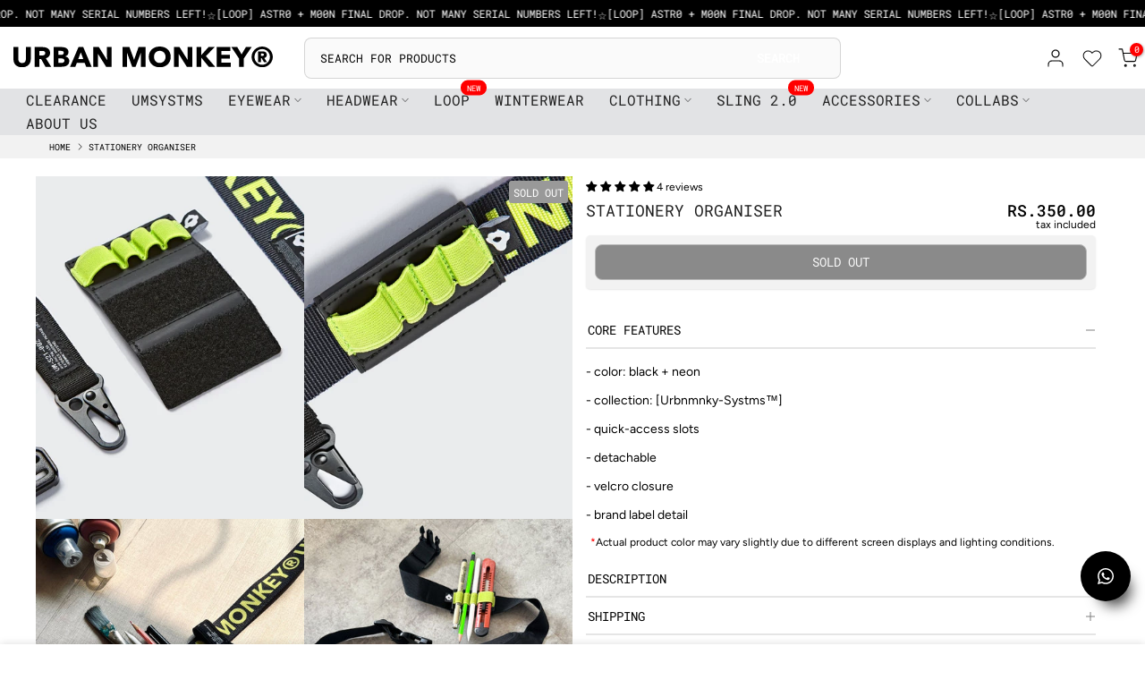

--- FILE ---
content_type: text/html; charset=utf-8
request_url: https://www.urbanmonkey.com/en-us/?section_id=mini_cart
body_size: 4642
content:
<div id="shopify-section-mini_cart" class="shopify-section"><link href="//www.urbanmonkey.com/cdn/shop/t/601/assets/button-style.css?v=136092943792607900451744170777" rel="stylesheet" type="text/css" media="all" />
<link href="//www.urbanmonkey.com/cdn/shop/t/601/assets/custom-effect.css?v=78717995021902034181744170780" rel="stylesheet" media="print" onload="this.media='all'"><svg class="t4s-d-none">
<symbol id="icon-cart-remove" viewBox="0 0 24 24" stroke="currentColor" fill="none" stroke-linecap="round" stroke-linejoin="round">
  <polyline points="3 6 5 6 21 6"></polyline><path d="M19 6v14a2 2 0 0 1-2 2H7a2 2 0 0 1-2-2V6m3 0V4a2 2 0 0 1 2-2h4a2 2 0 0 1 2 2v2"></path><line x1="10" y1="11" x2="10" y2="17"></line><line x1="14" y1="11" x2="14" y2="17"></line>
</symbol>
<symbol id="icon-cart-edit" viewBox="0 0 24 24" stroke="currentColor" fill="none" stroke-linecap="round" stroke-linejoin="round">
  <path d="M11 4H4a2 2 0 0 0-2 2v14a2 2 0 0 0 2 2h14a2 2 0 0 0 2-2v-7"></path><path d="M18.5 2.5a2.121 2.121 0 0 1 3 3L12 15l-4 1 1-4 9.5-9.5z"></path>
</symbol>
<symbol id="icon-cart-tag" viewBox="0 0 448 512">
  <path d="M48 32H197.5C214.5 32 230.7 38.74 242.7 50.75L418.7 226.7C443.7 251.7 443.7 292.3 418.7 317.3L285.3 450.7C260.3 475.7 219.7 475.7 194.7 450.7L18.75 274.7C6.743 262.7 0 246.5 0 229.5V80C0 53.49 21.49 32 48 32L48 32zM112 176C129.7 176 144 161.7 144 144C144 126.3 129.7 112 112 112C94.33 112 80 126.3 80 144C80 161.7 94.33 176 112 176z"/>
</symbol>
<symbol id="icon-cart-spinner" viewBox="0 0 66 66">
  <circle class="t4s-path" fill="none" stroke-width="6" cx="33" cy="33" r="30"></circle>
</symbol>
<symbol id="icon-cart-check" viewBox="0 0 448 512">
  <path d="M443.3 100.7C449.6 106.9 449.6 117.1 443.3 123.3L171.3 395.3C165.1 401.6 154.9 401.6 148.7 395.3L4.686 251.3C-1.562 245.1-1.562 234.9 4.686 228.7C10.93 222.4 21.06 222.4 27.31 228.7L160 361.4L420.7 100.7C426.9 94.44 437.1 94.44 443.3 100.7H443.3z"/>
</symbol>
<symbol id="icon-cart-selected" viewBox="0 0 24 24">
<path d="M9 20l-7-7 3-3 4 4L19 4l3 3z"></path>
</symbol>
</svg><div class="t4s-drawer__header"><span>Shopping cart</span><button id="mini-cart__close" class="t4s-drawer__close" data-drawer-close aria-label="Close Cart"><svg class="t4s-iconsvg-close" role="presentation" viewBox="0 0 16 14"><path d="M15 0L1 14m14 0L1 0" stroke="currentColor" fill="none" fill-rule="evenodd"></path></svg></button></div><form action="/en-us/cart" method="post" novalidate class="t4s-drawer__wrap">
      <input type="hidden" data-cart-attr-rm name="attributes[collection_items_per_row]" value=""><div class="t4s-drawer__main">
      <div data-t4s-scroll-me class="t4s-drawer__scroll t4s-current-scrollbar">
         <div class="t4s-cookie-message t4s-dn">Enable cookies to use the shopping cart</div><div data-cart-items class="t4s-mini_cart__items t4s_ratioadapt t4s-product"><style>
                  #t4s-mini_cart .t4s-drawer__bottom {
                      opacity: 0;
                      -webkit-transform: translateY(45px);
                      transform: translateY(45px);
                      -webkit-transition: opacity .25s cubic-bezier(.25,.46,.45,.94),-webkit-transform .25s cubic-bezier(.25,.46,.45,.94);
                      transition: opacity .25s cubic-bezier(.25,.46,.45,.94),transform .25s cubic-bezier(.25,.46,.45,.94),-webkit-transform .25s cubic-bezier(.25,.46,.45,.94);
                   }
               </style> 
               <div class="t4s-mini_cart__emty">
                  <!-- <svg id="icon-cart-emty" widht="50" height="50" xmlns="http://www.w3.org/2000/svg" viewBox="0 0 576 512"><path d="M263.4 103.4C269.7 97.18 279.8 97.18 286.1 103.4L320 137.4L353.9 103.4C360.2 97.18 370.3 97.18 376.6 103.4C382.8 109.7 382.8 119.8 376.6 126.1L342.6 160L376.6 193.9C382.8 200.2 382.8 210.3 376.6 216.6C370.3 222.8 360.2 222.8 353.9 216.6L320 182.6L286.1 216.6C279.8 222.8 269.7 222.8 263.4 216.6C257.2 210.3 257.2 200.2 263.4 193.9L297.4 160L263.4 126.1C257.2 119.8 257.2 109.7 263.4 103.4zM80 0C87.47 0 93.95 5.17 95.6 12.45L100 32H541.8C562.1 32 578.3 52.25 572.6 72.66L518.6 264.7C514.7 278.5 502.1 288 487.8 288H158.2L172.8 352H496C504.8 352 512 359.2 512 368C512 376.8 504.8 384 496 384H160C152.5 384 146.1 378.8 144.4 371.5L67.23 32H16C7.164 32 0 24.84 0 16C0 7.164 7.164 0 16 0H80zM107.3 64L150.1 256H487.8L541.8 64H107.3zM128 456C128 425.1 153.1 400 184 400C214.9 400 240 425.1 240 456C240 486.9 214.9 512 184 512C153.1 512 128 486.9 128 456zM184 480C197.3 480 208 469.3 208 456C208 442.7 197.3 432 184 432C170.7 432 160 442.7 160 456C160 469.3 170.7 480 184 480zM512 456C512 486.9 486.9 512 456 512C425.1 512 400 486.9 400 456C400 425.1 425.1 400 456 400C486.9 400 512 425.1 512 456zM456 432C442.7 432 432 442.7 432 456C432 469.3 442.7 480 456 480C469.3 480 480 469.3 480 456C480 442.7 469.3 432 456 432z"/></svg>
                  <p>Your cart is empty.</p> -->
                  <p>Your cart is empty</p>
                  <div class="empty_cart_wrapper">
                

                    <a href="/en-us/collections/wallets">
                      <div class="empty_cart_inner">
                        
                          <div class="empty_cart_image_wrapper">
                            <img src="//www.urbanmonkey.com/cdn/shop/files/WALLETS.png?v=1756443614">
                          </div>
                        
                        <div class="empty_cart_content_wrapper">
                          
                            
                              <div class="empty_cart_heading truncate-text">Wallets</div>
                            
                            <div class="empty_cart_count">31 Products</div>
                          
                        </div>
                      </div>
                    </a>
                  
                

                    <a href="/en-us/collections/oversized-hip-hop-t-shirts">
                      <div class="empty_cart_inner">
                        
                          <div class="empty_cart_image_wrapper">
                            <img src="//www.urbanmonkey.com/cdn/shop/files/OVERSIZED_TEES.png?v=1756447793">
                          </div>
                        
                        <div class="empty_cart_content_wrapper">
                          
                            
                              <div class="empty_cart_heading truncate-text">T-shirts</div>
                              
                            <div class="empty_cart_count">142 Products</div>
                          
                        </div>
                      </div>
                    </a>
                  
                

                    <a href="/en-us/collections/eyewear">
                      <div class="empty_cart_inner">
                        
                          <div class="empty_cart_image_wrapper">
                            <img src="//www.urbanmonkey.com/cdn/shop/files/EYEWEAR.png?v=1756447813">
                          </div>
                        
                        <div class="empty_cart_content_wrapper">
                          
                            
                              <div class="empty_cart_heading truncate-text">Eyewear</div>
                            
                            <div class="empty_cart_count">363 Products</div>
                          
                        </div>
                      </div>
                    </a>
                  
                

                    <a href="/en-us/collections/backpacks">
                      <div class="empty_cart_inner">
                        
                          <div class="empty_cart_image_wrapper">
                            <img src="//www.urbanmonkey.com/cdn/shop/files/BACKPACKS.png?v=1756447840">
                          </div>
                        
                        <div class="empty_cart_content_wrapper">
                          
                            
                              <div class="empty_cart_heading truncate-text">Backpacks</div>
                            
                            <div class="empty_cart_count">23 Products</div>
                          
                        </div>
                      </div>
                    </a>
                  
                

                    <a href="/en-us/collections/hats-caps">
                      <div class="empty_cart_inner">
                        
                          <div class="empty_cart_image_wrapper">
                            <img src="//www.urbanmonkey.com/cdn/shop/files/HEADWEAR.png?v=1756443575">
                          </div>
                        
                        <div class="empty_cart_content_wrapper">
                          
                            
                              <div class="empty_cart_heading truncate-text">Hats & Caps</div>
                            
                            <div class="empty_cart_count">501 Products</div>
                          
                        </div>
                      </div>
                    </a>
                  
                

                    <a href="/en-us/collections/oversized-shirts">
                      <div class="empty_cart_inner">
                        
                          <div class="empty_cart_image_wrapper">
                            <img src="//www.urbanmonkey.com/cdn/shop/files/SHIRTS.png?v=1756447861">
                          </div>
                        
                        <div class="empty_cart_content_wrapper">
                          
                            
                              <div class="empty_cart_heading truncate-text">Shirts</div>
                            
                            <div class="empty_cart_count">55 Products</div>
                          
                        </div>
                      </div>
                    </a>
                  
                

                

                

                

                

                

                
              </div><p class="t4s-return-to-shop"><a data-loading-bar class="t4s-btn-cart__emty t4s-btn t4s-btn-base t4s-btn-style-default t4s-btn-color-primary t4s-btn-effect-fade t4s-justify-content-center t4s-truncate" href="/en-us/collections/all">Return To Shop</a></p></div></div><div data-cart-tools class="t4s-when-cart-emty t4s-mini_cart__tool t4s-mini_cart__tool_icon t4s-text-center"><div data-tooltip="top" title="Add Order Note" data-cart-tool_action data-id="note" class="mini_cart_tool_btn is--note is--addNote ">
          <svg xmlns="http://www.w3.org/2000/svg" viewBox="0 0 32 32"><path d="M 16 3 C 14.742188 3 13.847656 3.890625 13.40625 5 L 6 5 L 6 28 L 26 28 L 26 5 L 18.59375 5 C 18.152344 3.890625 17.257813 3 16 3 Z M 16 5 C 16.554688 5 17 5.445313 17 6 L 17 7 L 20 7 L 20 9 L 12 9 L 12 7 L 15 7 L 15 6 C 15 5.445313 15.445313 5 16 5 Z M 8 7 L 10 7 L 10 11 L 22 11 L 22 7 L 24 7 L 24 26 L 8 26 Z"/></svg>
           <span class="add-note">add note</span>
         </div>
         <div data-tooltip="top" title="Edit Order Note" data-cart-tool_action data-id="note" class="mini_cart_tool_btn is--note is--editNote t4s-d-none">
          <svg xmlns="http://www.w3.org/2000/svg" viewBox="0 0 32 32"><path d="M 16 2 C 14.74 2 13.850156 2.89 13.410156 4 L 5 4 L 5 29 L 27 29 L 27 4 L 18.589844 4 C 18.149844 2.89 17.26 2 16 2 z M 16 4 C 16.55 4 17 4.45 17 5 L 17 6 L 20 6 L 20 8 L 12 8 L 12 6 L 15 6 L 15 5 C 15 4.45 15.45 4 16 4 z M 7 6 L 10 6 L 10 10 L 22 10 L 22 6 L 25 6 L 25 27 L 7 27 L 7 6 z M 9 13 L 9 15 L 11 15 L 11 13 L 9 13 z M 13 13 L 13 15 L 23 15 L 23 13 L 13 13 z M 9 17 L 9 19 L 11 19 L 11 17 L 9 17 z M 13 17 L 13 19 L 23 19 L 23 17 L 13 17 z M 9 21 L 9 23 L 11 23 L 11 21 L 9 21 z M 13 21 L 13 23 L 23 23 L 23 21 L 13 21 z"/></svg>
        </div><div data-tooltip="top" title="Add A Gift Wrap" data-toogle-gift data-cart-tool_action data-id="gift" class="mini_cart_tool_btn is--gift"><svg xmlns="http://www.w3.org/2000/svg" viewBox="0 0 32 32"><path d="M 12 5 C 10.355469 5 9 6.355469 9 8 C 9 8.351563 9.074219 8.683594 9.1875 9 L 4 9 L 4 15 L 5 15 L 5 28 L 27 28 L 27 15 L 28 15 L 28 9 L 22.8125 9 C 22.925781 8.683594 23 8.351563 23 8 C 23 6.355469 21.644531 5 20 5 C 18.25 5 17.0625 6.328125 16.28125 7.4375 C 16.175781 7.585938 16.09375 7.730469 16 7.875 C 15.90625 7.730469 15.824219 7.585938 15.71875 7.4375 C 14.9375 6.328125 13.75 5 12 5 Z M 12 7 C 12.625 7 13.4375 7.671875 14.0625 8.5625 C 14.214844 8.78125 14.191406 8.792969 14.3125 9 L 12 9 C 11.433594 9 11 8.566406 11 8 C 11 7.433594 11.433594 7 12 7 Z M 20 7 C 20.566406 7 21 7.433594 21 8 C 21 8.566406 20.566406 9 20 9 L 17.6875 9 C 17.808594 8.792969 17.785156 8.78125 17.9375 8.5625 C 18.5625 7.671875 19.375 7 20 7 Z M 6 11 L 26 11 L 26 13 L 17 13 L 17 12 L 15 12 L 15 13 L 6 13 Z M 7 15 L 25 15 L 25 26 L 17 26 L 17 16 L 15 16 L 15 26 L 7 26 Z"/></svg><span class="gift-wrap" data-layer-gift-wrap>gift wrap (Rs.100)</span></div></div><div data-cart-tool_action data-id="coupons" class="hidden t4s-mini_cart_tool_btn is--coupons">
          <svg xmlns="http://www.w3.org/2000/svg" viewBox="0 0 24 24" width="24" height="24" stroke="currentColor" stroke-width="1.5" fill="none" stroke-linecap="round" stroke-linejoin="round"><path d="M20.59 13.41l-7.17 7.17a2 2 0 0 1-2.83 0L2 12V2h10l8.59 8.59a2 2 0 0 1 0 2.82z"></path><line x1="7" y1="7" x2="7.01" y2="7"></line></svg>
          <span>Show Coupons</span><span class="caret-icon">></span>
        </div><div class="t4s-when-cart-emty" data-cart-upsell-options='{ "baseurl":"/en-us/recommendations/products", "limit":5, "product_id":19041994, "section_id": "mini_cart_upsell" }'></div></div>
      </div>
      <div class="t4s-drawer__bottom">
         <div data-cart-discounts></div><div class="t4s-cart-total t4s-row t4s-gx-5 t4s-gy-0 t4s-align-items-center t4s-justify-content-between" >
                     <div class="t4s-col-auto"><strong>Subtotal:</strong></div>
                     <div data-cart-prices class="t4s-col-auto t4s-text-right">
                       

                        <div class="t4s-cart__totalPrice"><span class='money'><span class=money>Rs.0</span></span></div>
                     </div>
                  </div><p class="t4s-cart__tax" >tax and shipping included</p><button  type="submit" data-loading-bar data-confirm="ck_lumise" name="checkout" class="t4s-btn__checkout t4s-btn t4s-btn-base t4s-btn-style-default t4s-btn-color-primary t4s-btn-effect-sweep-to-top t4s-w-100 t4s-justify-content-center t4s-truncate cf-precheckout-btn" data-function="initCheckout">Confirm order </button>
                <a href="/checkout" id="checkout-button">Click here for international orders</a>
              
</div>
   </form><div class="t4s-mini_cart-tool__content is--note t4s-pe-none">             
      <label for="CartSpecialInstructions" class="t4s-d-block"><span class="t4s-txt_add_note ">Add Order Note</span><span class="t4s-txt_edit_note t4s-d-none">Edit Order Note</span></label>
      <textarea name="note" data-opend-focus id="CartSpecialInstructions" placeholder="How can we help you?"></textarea>
      <p><button type="button" data-cart-tool_close class="t4s-mini_cart-tool__primary">Save</button></p>
      <p><button type="button" data-cart-tool_close class="t4s-mini_cart-tool__back">Cancel</button></p>
   </div><div class="t4s-mini_cart-tool__content is--gift t4s-pe-none">
         <div class="t4s-mini_cart-tool__wrap t4s-text-center">
             <div class="t4s-field">
                 <svg viewBox="0 0 24 24" width="24" height="24" stroke="currentColor" stroke-width="1.5" fill="none" stroke-linecap="round" stroke-linejoin="round" class="t4s-gift-svg t4s-d-block t4s-pr"><polyline points="20 12 20 22 4 22 4 12"></polyline><rect x="2" y="7" width="20" height="5"></rect><line x1="12" y1="22" x2="12" y2="7"></line><path d="M12 7H7.5a2.5 2.5 0 0 1 0-5C11 2 12 7 12 7z"></path><path d="M12 7h4.5a2.5 2.5 0 0 0 0-5C13 2 12 7 12 7z"></path></svg><span class="t4s-gift_wrap_text t4s-d-block"><span class="cd">Do you want a gift wrap?</span> Only <span class='money'><span class=money>Rs.100.00</span></span></span>
             </div>
             <div class="t4s-field">
                 <a href="/en-us/products/gift-wrap" data-variant-id="39858243436628" data-action-atc data-addd-gift class="t4s-mini_cart-tool__primary t4s-truncate t4s-btn-loading__svg">
                     <span class="t4s-btn-atc_text">Add A Gift Wrap</span> 
                     <div class="t4s-loading__spinner t4s-dn">
                         <svg  width="16" height="16" aria-hidden="true" focusable="false" role="presentation" class="t4s-svg__spinner" viewBox="0 0 66 66" xmlns="http://www.w3.org/2000/svg"><circle class="t4s-path" fill="none" stroke-width="6" cx="33" cy="33" r="30"></circle></svg>
                     </div>  
                 </a>
             </div>
             <div class="t4s-field">
                 <button type="button" data-cart-tool_close class="t4s-mini_cart-tool__back">Cancel</button>
             </div>
         </div>
     </div><!-- available coupons -->
<div class="t4s-mini_cart-tool__conten is--coupons">
  <div class="t4s-mini_cart-tool__wrap">
    <div class="t4s-coupon-header">
     <button type="button" data-cart-tool_close class="t4s-coupon-close">
        <svg width="11" height="18" viewBox="0 0 11 18" fill="none" xmlns="http://www.w3.org/2000/svg">
          <path id="union-1" fill-rule="evenodd" clip-rule="evenodd" d="M10.463 0.527208C11.179 1.23015 11.179 2.36985 10.463 3.07279L4.42606 9L10.463 14.9272C11.179 15.6302 11.179 16.7698 10.463 17.4728C9.74707 18.1757 8.58627 18.1757 7.8703 17.4728L0.536971 10.2728C-0.17899 9.56985 -0.17899 8.43015 0.536971 7.72721L7.8703 0.527208C8.58627 -0.175736 9.74707 -0.175736 10.463 0.527208Z" fill="black"/>
        </svg>
      </button>
      <span class="t4s-mini_cart-tool__text">Available Coupons</span>  
    </div>
    <div class="t4s-coupon-list">
      
        
      
        
      
        
      
        
      
        
      
        
      
        
      
        
      
        
      
        
      
        
      
        
          <div class="t4s-coupon-item">
            <div class="t4s-coupon-code">HIGHROLLER</div>
            <div class="t4s-coupon-details">get 10% of on spends of or above ₹5000</div>
            <div class="t4s-coupon-sub-details">offer ends soon</div>
            <button type="button" class="t4s-coupon-apply" data-coupon="HIGHROLLER">Copy</button>
          </div>
        
      
       <!-- Custom Block for App Users -->
      <div class="t4s-coupon-item app-coupon">
        
        <div class="t4s-coupon-details">More Coupons available on our mobile app</div>
        <div class="t4s-coupon-sub-details">Download the app for a better experience</div>
        <button type="button" class="t4s-app-download-btn">Download App</button>
      </div>
    </div>
  </div>
</div></div>

--- FILE ---
content_type: text/css
request_url: https://www.urbanmonkey.com/cdn/shop/t/601/assets/custom.css?v=36973322374491992271769144562
body_size: 2820
content:
.t4s-text-bl{font-size:8px}.collection-end-of-financial-year-sale .page_section_heading .page-head{margin-bottom:15px}.wishlist-popup .wishlit-popupinr .wishlist-p-right h3{font-size:10px!important}.jdgm-widget *{text-transform:none!important;font-size:10px}.jdgm-rev-widg__title{font-size:12px;font-weight:400}.jdgm-rev__icon:after,.jdgm-rev__buyer-badge{background-color:#000!important}.font-s11{font-size:1.1rem}.page-head .t4s-title{display:flex;justify-content:space-between;align-items:center;font-size:8px;font-weight:400;line-height:13px}.page-head ul.breadcrumbs__list{margin:0;line-height:normal}.page-head li.breadcrumbs__item{font-size:8px;text-transform:uppercase;display:flex;align-items:center}.section-bottom-spacing{margin-bottom:20px}.paragraph{font-size:14px}.small-text{font-size:11px}.t4s-btn.button--full{width:100%}.t4s-drawer__header.account--sidebar{justify-content:flex-end}#t4s-login-sidebar input.t4s_frm_input,.t4s-customer input.t4s_frm_input{border:1px solid #000000;border-radius:8px}#t4s-login-sidebar a.account-secondary--button,.t4s-customer a.account-secondary--button{background:#419cd3;color:#fff;width:100%;padding:5px 10px;font-weight:400;border-radius:8px;text-align:left}#t4s-login-sidebar .t4s-btn.button--full,.t4s-customer .t4s-btn.button--full{justify-content:flex-start}.Back-button--referrerLink{color:#000;display:flex;padding-right:7px}.t4s-mini_cart__remove{position:absolute;top:0;right:0}.cart-notification{font-size:12px;position:fixed;top:51px;right:-310px;background-color:#fff;color:#000;padding:5px 10px;border-radius:4px;display:block;z-index:468;box-shadow:0 4px 6px #0000001a;transform:translate(0);transition:transform .5s ease,opacity .5s ease;opacity:0;display:flex;align-items:center;gap:10px;border:1px solid}.cart-notification.show{transform:translate(-320px);opacity:1}.cart-notification p{margin:0;font-weight:500}#go-to-cart-btn{font-size:12px;border-radius:6px;padding:9px 13px;font-weight:300}@media (min-width: 1025px){.t4s-desktop--hidden,.jdgm-revs-tab-btn.btn{display:none}.section-bottom-spacing{margin-bottom:40px}.jdgm-widget *,.t4s-product__category p,.t4s-swatch__title{font-size:12px}.page-waitlist .t4s-hero-image-item{height:20%;padding:0 20%}}@media (min-width: 768px) and (max-width: 1024px){.t4s-tablet--hidden{display:none}}.upcoming.price-hide{color:#d60909;font-size:18px;width:fit-content;text-align:center}.t4s-product-wrapper .upcoming.price-hide{font-size:10px}@media (max-width: 767px){.t4s-mobile--hidden{display:none}.jdgm-review-widget--small .jdgm-histogram{margin-top:10px!important}.jdgm-rev-widg__summary{display:none}.t4s-product-quick-shop .t4s-form__product{padding-bottom:40px}.upcoming.price-hide{font-size:10px}}.wishlist-engine .wishlist-engine-button{border-radius:var(--pr-btn-radius-size);background-color:transparent!important}.wishlist-engine-button svg{width:15px;height:15px}.wishlist-engine-button,.wishlist-engine-button:focus,.wishlist-engine-button:hover{padding:0!important}.wishlist-engine-button:hover svg path{stroke:#fff}.t4s-product-btns2 .wishlist-engine[data-added=true] .wishlist-engine-button{background-color:transparent!important}.t4s-product__info-container .wishlist-engine{display:flex;justify-content:center;position:relative;top:-26px}.t4s-product__info-container .wishlist-engine .wishlist-text{text-decoration:underline;text-underline-offset:3px;vertical-align:middle;color:#000;font-family:Roboto Mono;font-size:10px;font-style:normal;font-weight:400;line-height:130%;text-transform:uppercase}.wishlist-engine[data-added=true] .wishlist-icon svg path{fill:#000;stroke:#000}.h-wishlist-icon .wishlist-h-count.header__wishlist{top:-4px;padding:0!important}.wishlist__mb__svg{position:relative}.h-wishlist-icon .wishlist-h-count.header_mb__wishlist{top:-5px;left:auto;right:-5px}#wishlist-page-contain .wishlist-variant{min-height:18px}.wihslist-meta h3{min-height:44px}.wishlist-popup button.close-wishlist,button.wishlist-remove.wishlist_page_remove_product{padding:7px 10px}.wishlist-popup button.close-wishlist:hover svg path,button.wishlist-remove.wishlist_page_remove_product:hover svg{stroke:#fff;fill:#fff}.t4s-product__media-wrapper .badge-product-fit-type{font-size:12px;margin:5px 0}.badge-product-fit-type.no-restock{background-color:red;color:#fff;padding:2px 5px;border-radius:4px}@media screen and (max-width: 768px){.wihslist-meta h3{min-height:40px}#wishlist-page-contain .wishlist-variant{min-height:14px}.jdgm-write-rev-link{margin:0!important}}@media screen and (max-width: 1024px){#wishlist-page-contain .wishlist-variant{min-height:18px}.wihslist-meta h3{min-height:44px}}.page_section_heading .page-head,.header-banner.lazyloadt4s{opacity:1!important}.page_section_heading .page-head .t4s-container{display:flex;justify-content:space-between;align-items:center}.jdgm-rev-widg{margin:0!important;padding-bottom:0!important}.jdgm-write-rev-link{margin:0!important}.t4s-product__media-wrapper{position:relative}.badge-launch-date{font-size:16px;line-height:1.2;display:flex;flex-direction:column;align-items:center;justify-content:center;background-color:#fff;width:fit-content;padding:0 5px}.badge-launch-date span{font-size:30px}.badge-product-fit-type{width:fit-content;font-size:8px;background:#f2f2f2;padding:0 5px;border-radius:3px}.t4s-product__media-wrapper .badge-product-fit-type{font-size:12px}#t4s-desc-collection h2,#t4s-desc-collection p,#t4s-desc-collection h3,#t4s-desc-collection h4,#t4s-desc-collection ul li{text-transform:none!important;font-size:10px}.t4s-product__info-wrapper .t4s-product-tabs-wrapper p em{font-size:9px;color:#999;text-transform:inherit}.celebrity-card{border-radius:6px;border:1px solid #e0e0e0;background-color:#f7f7f7;font-size:10px;padding:0;margin:0 6px}.celebrity-card .t4s_ratio{border-top-left-radius:6px;border-top-right-radius:6px}.card-info{text-align:center;padding:5px 0}#navigation{display:none;position:fixed;top:0%;width:100%;box-shadow:0 2px 4px #00000040;z-index:99}.navigation-bar{display:flex;justify-content:center;align-items:center;padding:0;background-color:#fff;color:#000}.navigation-button{background:none;border:none;color:inherit;font-size:1.5rem;cursor:pointer;opacity:.5}.navigation-button.disabled{opacity:.2;cursor:default}.navigation-menu{overflow-x:scroll;white-space:nowrap;padding:5px 0;scrollbar-width:none}.navigation-link{display:inline-block;padding:6px 10px;text-decoration:none;font-family:Roboto Mono;text-transform:uppercase;font-size:10px;font-weight:500;color:inherit;line-height:13.19px;text-align:left;border:.5px solid #CBCBCB;border-radius:5px;margin:2px 5px}.navigation-link.active{background-color:#000;color:#fff;border:.5px solid #000000}.navigation-bar .navigation-link.collection-active{color:#fff;background-color:#000}main.pages ul li,main.pages p{text-transform:none!important}.t4s-main-article-page p,.t4s-main-article-page span,.t4s-main-article-page div,.t4s-article-content p{text-transform:lowercase!important}.t4s-product__info-container:not(:has(.app-block-1~.t4s-product__compare-at-price)) .t4s-product__compare-at-price{width:100%}.fontsize-8{font-size:8px}.product-size-chart div[data-size]{display:none}#loader{width:30px;height:30px;position:absolute;left:50%;bottom:20%;transform:translate(-50%);z-index:333}#loader svg{width:30px;height:30px}#loader svg path{stroke:#fff}@keyframes rainbow{0%{color:red}14%{color:orange}28%{color:#ff0}42%{color:green}57%{color:#00f}71%{color:indigo}85%{color:violet}to{color:red}}.rainbow-text{font-weight:700;animation:rainbow 3s infinite linear;padding:4px 5px;margin:0 14px;min-height:38px;color:var(--secondary-color);font-size:12px;font-weight:400;text-align:left;line-height:1.3;display:flex;align-items:center}.locksmith-passcode{color:#000}.t4s-product.hide-notify .BIS_trigger,.t4s-product-form__variants.hide-notify #BIS_trigger{display:none}@media (min-width: 768px){.frcp-loyalty-widget{bottom:15px!important;left:15px!important}}.frcp-block-title,.frcp-section__title{font-size:14px!important}.frcp-vip__main-info,.frcp-vip-progress__tier-name,.frcp-vip-progress__tier,.frcp-vip-tier__milestone,.frcp-earning-rule__description,.frcp-spending-rule__cost{font-size:10px}.frcp-vip-progress__start,.frcp-vip__main-info,.frcp-vip-progress{display:none}.frcp-vip-progress__cycle-end,.frcp-card__title,.frcp-block-subtitle,.frcp-card.frcp-reward-card,.frcp-tab-item,.frcp-loyalty-event__left-side,.frcp-earning-rule__btn,.frcp-btn--primary.frcp-btn.frcp-spending-rule__btn,.frcp-card-details__view-details{font-size:12px}.frcp-referral-url__input-wrapper input{padding:0}.frcp-home-card__icon{width:26px!important;height:26px!important}.frcp-reward-card__icon{width:20px!important;height:20px!important}.frcp-loyalty-widget .frcp-home{display:flex!important;flex-direction:column}.frcp-loyalty-widget .frcp-vip{order:2}.frcp-wallet{order:1}.frcp-rules{order:3}.frcp-home-referrals{order:4}.frcp-activity-card{order:5}.frcp-reward-card:last-of-type{display:none}.t4s-tab__icon:after,.t4s-tab__icon:before{background:gray}.t4s-product .t4s-product-btns a>span{color:gray}body>#gf-tree .gf-filter-footer button{line-height:18px;color:currentColor;font-size:12px}wishlist-button-block{display:none}.t4s-product.t4s-pr-style8 .product-info__show-size .t4s-product-btns{display:none}.t4s-product.t4s-pr-style8 .product-info__show-size .t4s-product-btns.t4s-product-info__btns{display:block;position:relative;top:unset;bottom:unset;right:unset}.t4s-product.t4s-pr-style8 .product-info__show-size .t4s-product-btns.t4s-product-info__btns .t4s-pr-item-btn.t4s-pr-quickview,.t4s-product.t4s-pr-style8 .product-info__show-size .t4s-product-btns a span.t4s-svg-pr-icon,.t4s-pr-item-btn.data-layer-quickshop-wrapper .t4s-pr-item-btn.t4s-pr-addtocart,.t4s-product-btns .t4s-pr-item-btn.t4s-pr-addtocart{display:none}.globo-sale-page .t4s-product-btns.t4s-product-info__btns .t4s-pr-item-btn.t4s-pr-addtocart,.t4s-product .t4s-product-info,.t4s-product.t4s-pr-style8 .product-info__show-size .t4s-product-btns a span.t4s-text-pr{display:block}.t4s-product .product-info__show-size .t4s-product-btns a{width:100%;background-color:#000;max-width:100%;min-width:auto;padding:0 12px;height:auto;line-height:28px}.t4s-product .product-info__show-size .t4s-product-btns a .t4s-text-pr{color:#fff}body .t4s-pr-style6 .product-info__show-size .t4s-product-btns a{min-width:auto;padding:0 12px;height:auto;line-height:28px}.t4s-product:not(.t4s-pr-style5):not(.t4s-pr-style6) .t4s-product-btns>a{max-width:100%;width:100%}.t4s-product .t4s-product-info{display:flex;align-items:end}.t4s-product-info.product-info__show-size{display:revert}body.collection-UMSB #gf-controls-container,.gf-refine-toggle-mobile svg{display:none}body.collection-UMSB .t4s-product.umsb_newDrop{display:none}.jdgm-testimonials-carousel .jdgm-header,.jdgm-testimonials-carousel .jdgm-content{margin-bottom:0}.jdgm-testimonials-carousel .jdgm-header .jdgm-title{font-size:14px;margin-bottom:5px}.jdgm-header-info{margin-top:0!important;margin-bottom:5px}.jdgm-testimonials-carousel .jdgm-star{font-size:10px!important}.jdgm-average-rating{align-items:center}.jdgm-testimonials-carousel .jdgm-arrow svg{width:12px!important;height:26px!important}.jdgm-testimonials-carousel .jdgm-text{min-height:50px}.jdgm-testimonials-carousel .jdgm-text p{text-align:start}.jdgm-testimonials-carousel .jdgm-testimonials-container{min-height:unset;width:90%}.t4s-pr-addtocart.sold-out{border:unset;color:red;background-color:transparent}body.collection-name-new-arrivals .new-arrival-badge,body.collection-name-puffer-bags .t4s-desc-collection,body.collection-name-puffer-bags .new-arrival-badge{display:none}.t4s-product .t4s-product-sizes{color:var(--size-list-color);width:100%;transition:.4s;line-height:24px;pointer-events:none}.t4s-product-inner .t4s-product-sizes{text-shadow:-1px -1px 1px rgb(255 255 255 / 10%),1px 1px 1px rgb(0 0 0 / 15%);margin-bottom:0;padding:0 10px;background:#fff;color:#000}.t4s-pr-style1 .t4s-product-inner .t4s-product-sizes{position:absolute;bottom:0;text-align:center;left:10px;right:10px;z-index:2}.t4s-product:not(.t4s-colors-selected):hover .t4s-product-sizes,.t4s-product.t4s-colors-selected .t4s-product-inner:hover .t4s-product-sizes{transform:translateY(0);opacity:1;visibility:visible}.t4s-pr-style2 .t4s-product-inner .t4s-product-sizes,.t4s-pr-style3 .t4s-product-inner .t4s-product-sizes{bottom:59px}.t4s-pr-style2:not(:hover) .t4s-product-inner .t4s-product-sizes,.t4s-pr-style3:not(:hover) .t4s-product-inner .t4s-product-sizes{transform:translateY(100%)}.t4s-pr-style4 .t4s-product-inner .t4s-product-sizes,.t4s-pr-style5 .t4s-product-inner .t4s-product-sizes{bottom:40px}.t4s-pr-style6 .t4s-product-inner .t4s-product-sizes{bottom:19px}.t4s-pr-style6 .t4s-product-inner .t4s-product-sizes{position:absolute;transition:.5s;text-align:center;left:0;right:0;bottom:0;padding:2px}.t4s-product-sizes--sold-out{text-decoration:line-through;opacity:.6}.t4s-product-sizes .t4s-truncate>span:not(:last-child):after{content:",";display:inline-block}.rtl_false .t4s-product-sizes .t4s-truncate>span:not(:last-child){margin-right:4px}.rtl_true .t4s-product-sizes .t4s-truncate>span:not(:last-child){margin-left:4px}@media (max-width: 1024px){.t4s-product .t4s-product-btns,.t4s-product .t4s-product-btns2,.t4s-product:not(.t4s-colors-selected):hover .t4s-product-sizes,.t4s-product.t4s-colors-selected .t4s-product-inner:hover .t4s-product-sizes,.t4s-pr-style1:not(.t4s-colors-selected):hover .t4s-product-btns,.t4s-pr-style1.t4s-colors-selected .t4s-product-inner:hover .t4s-product-btns,.t4s-pr-style1:not(.t4s-colors-selected):hover .t4s-product-btns2,.t4s-pr-style1.t4s-colors-selected .t4s-product-inner:hover .t4s-product-btns2{opacity:1;visibility:visible;transform:translate(0) translateY(0)}.t4s-pr-style1 .t4s-product-inner .t4s-product-sizes,.t4s-pr-style1:not(.t4s-colors-selected):hover .t4s-product-inner .t4s-product-sizes,.t4s-pr-style1.t4s-colors-selected .t4s-product-inner:hover .t4s-product-sizes{bottom:0;transform:translate(0)}.t4s-product .t4s-product-inner .t4s-product-sizes{font-size:12px}.t4s-product:hover .t4s-product-countdown.t4s-countdown-enabled{opacity:1;visibility:visible;transform:translateY(0)}.t4s-pr-style1 .t4s-product-countdown{bottom:25px}.t4s-pr-style1 .t4s-product-inner .t4s-product-sizes{max-width:calc(100% - 50px);right:5px;left:5px;opacity:1;visibility:visible}}span.size-values.text-center{border:1px solid #000;padding:2px 3px;font-size:10px;font-family:Roboto Mono,monospace}span.size-values.soldout{border:1px solid #ccc;text-decoration:line-through}span.size-values.text-center{padding:2px 1px}.t4s-product-inner .t4s-product-sizes{opacity:1;visibility:visible;transform:translateY(-100%)}.t4s-product.t4s-pr-style8 .t4s-product-inner .t4s-product-sizes{position:absolute;bottom:0}
/*# sourceMappingURL=/cdn/shop/t/601/assets/custom.css.map?v=36973322374491992271769144562 */


--- FILE ---
content_type: text/javascript; charset=utf-8
request_url: https://www.urbanmonkey.com/en-us/cart/update.js
body_size: 246
content:
{"token":"hWN84l8C6PNKDvnJjShfvvc2?key=eba58fbfc7a27d6ac543ce8aca812178","note":null,"attributes":{"WE_DATA":"[base64]/CeMxYNxAAF8MUAAAA=="},"original_total_price":0,"total_price":0,"total_discount":0,"total_weight":0.0,"item_count":0,"items":[],"requires_shipping":false,"currency":"INR","items_subtotal_price":0,"cart_level_discount_applications":[],"discount_codes":[],"items_changelog":{"added":[]}}

--- FILE ---
content_type: text/javascript; charset=utf-8
request_url: https://www.urbanmonkey.com/en-us/products/stationary-organiser.js
body_size: 648
content:
{"id":9468449751321,"title":"Stationery Organiser","handle":"stationary-organiser","description":"\u003cp\u003eThe Urban Monkey stationery organizer is a smart, space-efficient way to carry your stationary tools. Attach and Detach this modular accessory to your backpacks, waist packs, purse, belts and more to neatly organize your tools and keep them handy. Limited Units Dropped.\u003c\/p\u003e\n\u003c!----\u003e","published_at":"2024-06-05T13:51:16+05:30","created_at":"2024-05-28T15:38:29+05:30","vendor":"Urban Monkey®","type":"Acc Belts","tags":["18%","accessories","belt","belts","Discontinued","lgsy_non_exchangeable","lgsy_non_returnable","product_not_on_sale"],"price":35000,"price_min":35000,"price_max":35000,"available":false,"price_varies":false,"compare_at_price":null,"compare_at_price_min":0,"compare_at_price_max":0,"compare_at_price_varies":false,"variants":[{"id":48959207047449,"title":"Default Title","option1":"Default Title","option2":null,"option3":null,"sku":"blt_acc_1","requires_shipping":true,"taxable":true,"featured_image":null,"available":false,"name":"Stationery Organiser","public_title":null,"options":["Default Title"],"price":35000,"weight":100,"compare_at_price":null,"inventory_quantity":0,"inventory_management":"shopify","inventory_policy":"deny","barcode":"16439787047449","requires_selling_plan":false,"selling_plan_allocations":[]}],"images":["\/\/cdn.shopify.com\/s\/files\/1\/0661\/7423\/files\/stationery-organiser-blt-acc-1-890998.jpg?v=1737061926","\/\/cdn.shopify.com\/s\/files\/1\/0661\/7423\/files\/stationery-organiser-blt-acc-1-970819.jpg?v=1737061926","\/\/cdn.shopify.com\/s\/files\/1\/0661\/7423\/files\/stationery-organiser-blt-acc-1-155452.jpg?v=1737061926","\/\/cdn.shopify.com\/s\/files\/1\/0661\/7423\/files\/stationery-organiser-blt-acc-1-597784.jpg?v=1737061926","\/\/cdn.shopify.com\/s\/files\/1\/0661\/7423\/files\/stationery-organiser-blt-acc-1-618217.jpg?v=1737061926"],"featured_image":"\/\/cdn.shopify.com\/s\/files\/1\/0661\/7423\/files\/stationery-organiser-blt-acc-1-890998.jpg?v=1737061926","options":[{"name":"Title","position":1,"values":["Default Title"]}],"url":"\/en-us\/products\/stationary-organiser","media":[{"alt":"Stationery Organiser - Urban Monkey® - blt_acc_1","id":40289361723673,"position":1,"preview_image":{"aspect_ratio":0.667,"height":1300,"width":867,"src":"https:\/\/cdn.shopify.com\/s\/files\/1\/0661\/7423\/files\/stationery-organiser-blt-acc-1-890998.jpg?v=1737061926"},"aspect_ratio":0.667,"height":1300,"media_type":"image","src":"https:\/\/cdn.shopify.com\/s\/files\/1\/0661\/7423\/files\/stationery-organiser-blt-acc-1-890998.jpg?v=1737061926","width":867},{"alt":"Stationery Organiser - Urban Monkey® - blt_acc_1","id":40289361756441,"position":2,"preview_image":{"aspect_ratio":0.667,"height":1300,"width":867,"src":"https:\/\/cdn.shopify.com\/s\/files\/1\/0661\/7423\/files\/stationery-organiser-blt-acc-1-970819.jpg?v=1737061926"},"aspect_ratio":0.667,"height":1300,"media_type":"image","src":"https:\/\/cdn.shopify.com\/s\/files\/1\/0661\/7423\/files\/stationery-organiser-blt-acc-1-970819.jpg?v=1737061926","width":867},{"alt":"Stationery Organiser - Urban Monkey® - blt_acc_1","id":40289361789209,"position":3,"preview_image":{"aspect_ratio":0.667,"height":1300,"width":867,"src":"https:\/\/cdn.shopify.com\/s\/files\/1\/0661\/7423\/files\/stationery-organiser-blt-acc-1-155452.jpg?v=1737061926"},"aspect_ratio":0.667,"height":1300,"media_type":"image","src":"https:\/\/cdn.shopify.com\/s\/files\/1\/0661\/7423\/files\/stationery-organiser-blt-acc-1-155452.jpg?v=1737061926","width":867},{"alt":"Stationery Organiser - Urban Monkey® - blt_acc_1","id":40289361821977,"position":4,"preview_image":{"aspect_ratio":0.667,"height":1300,"width":867,"src":"https:\/\/cdn.shopify.com\/s\/files\/1\/0661\/7423\/files\/stationery-organiser-blt-acc-1-597784.jpg?v=1737061926"},"aspect_ratio":0.667,"height":1300,"media_type":"image","src":"https:\/\/cdn.shopify.com\/s\/files\/1\/0661\/7423\/files\/stationery-organiser-blt-acc-1-597784.jpg?v=1737061926","width":867},{"alt":"Stationery Organiser - Urban Monkey® - blt_acc_1","id":40289361854745,"position":5,"preview_image":{"aspect_ratio":0.667,"height":1300,"width":867,"src":"https:\/\/cdn.shopify.com\/s\/files\/1\/0661\/7423\/files\/stationery-organiser-blt-acc-1-618217.jpg?v=1737061926"},"aspect_ratio":0.667,"height":1300,"media_type":"image","src":"https:\/\/cdn.shopify.com\/s\/files\/1\/0661\/7423\/files\/stationery-organiser-blt-acc-1-618217.jpg?v=1737061926","width":867}],"requires_selling_plan":false,"selling_plan_groups":[]}

--- FILE ---
content_type: text/javascript; charset=utf-8
request_url: https://www.urbanmonkey.com/en-us/cart.js
body_size: 250
content:
{"token":"hWN84l8C6PNKDvnJjShfvvc2?key=eba58fbfc7a27d6ac543ce8aca812178","note":"","attributes":{"WE_DATA":"[base64]\/CeMxYNxAAF8MUAAAA=="},"original_total_price":0,"total_price":0,"total_discount":0,"total_weight":0.0,"item_count":0,"items":[],"requires_shipping":false,"currency":"INR","items_subtotal_price":0,"cart_level_discount_applications":[],"discount_codes":[]}

--- FILE ---
content_type: application/x-javascript
request_url: https://wsdk-files.webengage.com/webengage/14507d153/3k9e764.js?r=1700870199000
body_size: 444
content:
try { 
	webengage.survey.onComplete(function (data) {
    if (data.surveyId === "~5g1cnhm") {    
       var num = "+91";
        var phone;
        var email;
        console.log(data);
        for (var i = 0; i < data.questionResponses.length; i++) {
            if (
                Object.prototype.toString.call(
                    data.questionResponses[i].value.values
                ) == "[object Object]"
            ) {
                for (var keys in data.questionResponses[i].value.values) {
                    if (keys == "Enter your phone number") {
                        phone = data.questionResponses[i].value.values[keys];
                    }
                    if (keys == "Enter your email address") {
                        email = data.questionResponses[i].value.values[keys];
                    }
                }
            }
        }
        console.log("we_phone", phone);
        console.log("we_email", email);
        if (webengage && webengage.state && typeof webengage.state.getForever === "function" &&
            (webengage.state.getForever().cuid === null || webengage.state.getForever().cuid === undefined) &&
            phone !== null
        ) {
            webengage.user.setAttribute({
                "we_phone": num + phone,
                "we_email": email
            });
          
          webengage.user.setAttribute('we_whatsapp_opt_in', true); 
             webengage.track('lead_captured', {
                    "we_email": email,
                 "we_phone": num + phone
             });
        }
    }
});
 } catch(e) { 
 	if (e instanceof Error) { 
		var data = e.stack || e.description;
		data = (data.length > 900 ? data.substring(0, 900) : data);
	 	webengage.eLog(null, 'error', data, 'cwc-error','cwc', '3k9e764');
	 }
 }
